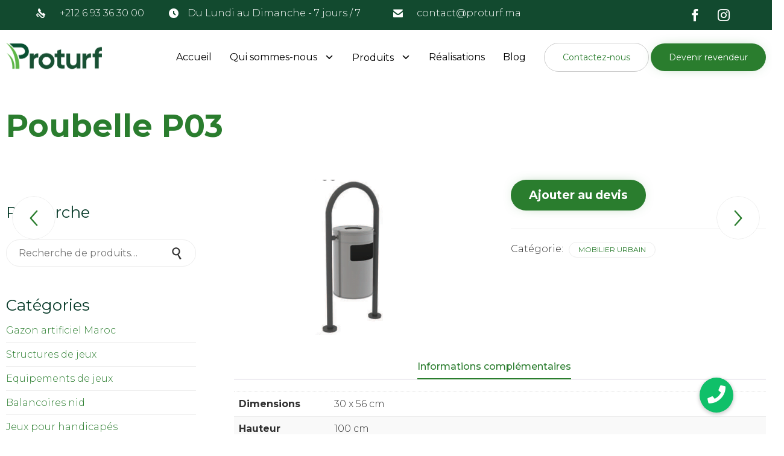

--- FILE ---
content_type: text/css
request_url: https://proturf.ma/wp-content/themes/proturf-child/style.css?ver=4f2c778dcdc8d5b83e311b6a59897377
body_size: 1473
content:
/*
Theme Name: ProTurf Child
Author: Proturf
Author URI: http://proturf.ma
Template: proturf
*/



/*

put your child theme styles here


you don't need any @import rules

*/

/*hide cart icon*/
.fixed-header-box .cart-dropdown {
display: none;
}
@media (max-width: 959px) { .responsive-layout header.main-header .logo-wrapper .mobile-logo-additions .vamtam-cart-dropdown-link {  display: none !important; }}

/* Product categorie meta margin*/
.woocommerce div.product .product_meta .posted_in a {
    display: inline-block;
    margin-left: 5px;
    margin-bottom: 7px;
    padding: 3px 15px;
    font-size: 12px;
    border: solid 1px var(--vamtam-accent-color-7);
    border-radius: var(--vamtam-border-radius-oval);
    transition: all .3s ease;
    text-transform: uppercase;
}

#tab-additional_information > h2 {
	display:none;
}

.cat-item{
    margin-bottom: 3px !important;
}

.current-cat::before {
    content: "";
    background: green;
    height: 5px;
    display: b;
    padding-right: 3px;
    margin-right: 5px;
}



.woocommerce ul.cart_list li, .woocommerce ul.product_list_widget li {
    padding: 4px 0;
    margin: 0;
    list-style: none;
    background: white;
    margin-bottom: 5px;
    padding: 5px;
    border-radius: 3px;
    border: 1px solid #fafafa;
}

.mega-menu-description{
	display:none !important;
}



.page-header .desc {
    font-family: var(--vamtam-primary-font-font-family);
    font-size: var(--vamtam-h5-font-size);
    line-height: 1.5em !important;
    font-style: normal;
}

.add-request-quote-button{
    background: var(--vamtam-accent-color-1) !important;
    color: var(--vamtam-accent-color-1-hc) !important;
    box-shadow: 0 0 25px -14px var(--vamtam-accent-color-1)!important;
    border-radius: 100px !important;
    border: none !important;
    padding: 16px 30px !important;
}

.woocommerce .add-request-quote-button.button, .woocommerce .add-request-quote-button-addons.button, .yith-wceop-ywraq-button-wrapper .add-request-quote-button.button, .yith-wceop-ywraq-button-wrapper .add-request-quote-button-addons.button {
    background-color:var(--vamtam-accent-color-1) !important;
    color: #ffffff!important;
}
.cat-item {
    margin-bottom: 3px !important;
    padding: 5px 0px !important;
    border-bottom: 1px solid #eee;
}

.children{
margin-left: 10px !important;
}

.vamtam-meta-date{
	display:none;
}
.vamtam-meta-tax{
	display:none;
}
.post-media-image{
	display: none;
}

#yith-ywraq-form img{
	width: 100px !important;
}

#yith-ywraq-form  .actions{
	border:none;
}

.ywraq-form-table-wrapper {
	background: #fdfdfd;
    box-shadow: 0px 0px 20px rgba(0,0,0,0.1);
    border-radius: 5px;
}

body.has-page-header.woocommerce.single article>.page-content, body.has-page-header:not(.fl-builder) article>.page-content{
	padding-top: 0px;
}


/* Futuristic "Visite 3D du Show Room" tile — with constant shimmer */
li.mega-menu-item-18460.mega-show-room > a.mega-menu-link {
  position: relative;
  display: flex !important;
  flex-direction: column !important;
  align-items: flex-start !important;
  justify-content: center !important;
  padding: 22px 28px !important;
  border-radius: 14px !important;
  background: linear-gradient(135deg, #0d1b1e 0%, #0e4429 40%, #00796b 75%, #00bcd4 100%) !important;
  color: #fff !important;
  overflow: hidden !important;
  text-decoration: none !important;
  text-align: left !important;
  min-height: 160px;
  box-shadow: 0 6px 20px rgba(0, 0, 0, 0.25);
  transition: all 0.4s ease;
  z-index: 1;
}

/* Constant shimmer animation */
li.mega-menu-item-18460.mega-show-room > a.mega-menu-link::before {
  content: "";
  position: absolute;
  top: 0;
  left: -150%;
  width: 250%;
  height: 100%;
  background: linear-gradient(
    120deg,
    rgba(255, 255, 255, 0) 30%,
    rgba(255, 255, 255, 0.1) 50%,
    rgba(255, 255, 255, 0) 70%
  );
  animation: shimmerMove 7s infinite linear;
  pointer-events: none;
}

/* Title and description styling */
li.mega-menu-item-18460.mega-show-room .mega-menu-title {
  font-size: 17px !important;
  font-weight: 700 !important;
  letter-spacing: 0.5px;
  text-transform: uppercase;
  color: #fff !important;
  position: relative;
}

/* Subtitle under title */
li.mega-menu-item-18460.mega-show-room .mega-menu-title::after {
  content: "Explorez notre showroom virtuel en 3D";
  display: block;
  font-size: 13px;
  font-weight: 400;
  color: rgba(255, 255, 255, 0.85);
  margin-top: 4px;
  text-transform: none;
}

/* Hover effect (kept subtle) */
li.mega-menu-item-18460.mega-show-room > a.mega-menu-link:hover {
  transform: translateY(-4px);
  box-shadow: 0 10px 25px rgba(0, 255, 170, 0.25);
}

/* Shimmer animation keyframes */
@keyframes shimmerMove {
  0% {
    transform: translateX(0);
  }
  100% {
    transform: translateX(100%);
  }
}

--- FILE ---
content_type: text/css
request_url: https://proturf.ma/wp-content/themes/proturf/vamtam/assets/css/dist/widgets/search.css?ver=1669120387
body_size: 324
content:
.widget_product_search .woocommerce-product-search,.widget_search .searchform{position:relative;display:block;padding:0!important;max-width:100%!important;width:100%;white-space:nowrap;margin-top:20px}.widget_product_search .woocommerce-product-search input[name="s"],.widget_search .searchform input[name="s"]{width:100%!important;height:45px;border-color:var(--vamtam-accent-color-7);transition:all .3s;padding:5px 65px 5px 20px;border-radius:10em;-webkit-appearance:none}.widget_product_search .woocommerce-product-search input[name="s"]:focus,.widget_search .searchform input[name="s"]:focus{border-color:var(--vamtam-accent-color-7)}.widget_product_search .woocommerce-product-search [type=submit],.widget_search .searchform [type=submit]{position:absolute;z-index:5;padding:0;width:60px;height:45px;background:0 0;box-shadow:none;text-indent:-200px;font-size:inherit!important;border:1px solid transparent;top:0;right:0;border-radius:0;border-top-right-radius:10em;border-bottom-right-radius:10em;color:transparent}.widget_product_search .woocommerce-product-search:before,.widget_search .searchform:before{position:absolute;right:0;top:0;z-index:6;padding-right:5px;margin:0;width:55px;height:45px;content:"\e12d";font:400 20px/46px icomoon;cursor:pointer;text-align:center;border:none;transition:all .3s;pointer-events:none}.widget_product_search .woocommerce-product-search:hover:before,.widget_search .searchform:hover:before{color:var(--vamtam-accent-color-1)}

--- FILE ---
content_type: text/css
request_url: https://proturf.ma/wp-content/uploads/bb-plugin/cache/13332-layout-partial.css?ver=a3406a368baa1babc826ebf5dcbbb897
body_size: 387
content:
.fl-node-596673e94e945 {color: #ffffff;}.fl-builder-content .fl-node-596673e94e945 *:not(input):not(textarea):not(select):not(a):not(h1):not(h2):not(h3):not(h4):not(h5):not(h6):not(.fl-menu-mobile-toggle) {color: inherit;}.fl-builder-content .fl-node-596673e94e945 a {color: #ffffff;}.fl-builder-content .fl-node-596673e94e945 a:hover {color: #ffffff;}.fl-builder-content .fl-node-596673e94e945 h1,.fl-builder-content .fl-node-596673e94e945 h2,.fl-builder-content .fl-node-596673e94e945 h3,.fl-builder-content .fl-node-596673e94e945 h4,.fl-builder-content .fl-node-596673e94e945 h5,.fl-builder-content .fl-node-596673e94e945 h6,.fl-builder-content .fl-node-596673e94e945 h1 a,.fl-builder-content .fl-node-596673e94e945 h2 a,.fl-builder-content .fl-node-596673e94e945 h3 a,.fl-builder-content .fl-node-596673e94e945 h4 a,.fl-builder-content .fl-node-596673e94e945 h5 a,.fl-builder-content .fl-node-596673e94e945 h6 a {color: #ffffff;}.fl-node-596673e94e945 > .fl-row-content-wrap {background-color: #002b05;border-top-width: 1px;border-right-width: 0px;border-bottom-width: 1px;border-left-width: 0px;} .fl-node-596673e94e945 > .fl-row-content-wrap {padding-bottom:0px;}.fl-node-596673e94e793 {width: 100%;}.fl-node-596673e94e793 > .fl-col-content {background-repeat: no-repeat;background-position: center center;background-attachment: scroll;background-size: cover;border-top-width: 1px;border-right-width: 1px;border-bottom-width: 1px;border-left-width: 1px;} .fl-node-596673e94e793 > .fl-col-content {padding-top:30px;padding-bottom:10px;}@media ( max-width: 768px ) { .fl-node-596673e94e793.fl-col > .fl-col-content {padding-top:0px;padding-bottom:0px;}}.fl-node-5f2b0a3b1a8f0 {width: 25%;}.fl-node-5f6d04356de68 {width: 25%;}.fl-node-5f2b0a3b1a8f5 {width: 25%;}.fl-node-5f2b0a3b1a8f8 {width: 25%;} .fl-node-5f590cafdc682 > .fl-module-content {margin-bottom:0px;} .fl-node-596673e94e87f > .fl-module-content {margin-bottom:0px;} .fl-node-5f59083f80139 > .fl-module-content {margin-bottom:0px;} .fl-node-5f6d051944957 > .fl-module-content {margin-top:0px;margin-right:0px;margin-bottom:0px;margin-left:10px;} .fl-node-596673e94e8be > .fl-module-content {margin-top:-20px;}@media (max-width: 768px) { .fl-node-596673e94e8be > .fl-module-content { margin-top:10px; } } .fl-node-5f6d04251979b > .fl-module-content {margin-bottom:0px;} .fl-node-5f590852c275e > .fl-module-content {margin-bottom:0px;}.fl-node-596673e94e7e7 {width: 150px !important;}

--- FILE ---
content_type: text/css
request_url: https://proturf.ma/wp-content/themes/proturf/vamtam/assets/css/dist/responsive/mobile-header.css?ver=1669120387
body_size: 1115
content:
.responsive-layout .fixed-header-box{position:-webkit-sticky;position:sticky;top:0;max-height:100vh}.responsive-layout .fixed-header-box .cart-dropdown{display:none!important}.responsive-layout .fixed-header-box .mega-menu-wrap>.mega-menu{box-sizing:content-box!important}.responsive-layout .sticky-header-type-below{display:flex;flex-flow:column}.responsive-layout .sticky-header-type-below .sticky-header-type-below>*{order:10}.responsive-layout .sticky-header-type-below .fixed-header-box{order:0;width:100%}.responsive-layout.sticky-header-type-over.sticky-header:not(.vamtam-scrolled) header.main-header.layout-logo-menu .first-row{border-radius:0}.responsive-layout.woocommerce.woocommerce-checkout header.main-header .second-row{display:block}.responsive-layout header.main-header{position:relative;top:0;right:0;left:0;margin:0;background:var(--vamtam-header-background-background-color)}.responsive-layout header.main-header .mega-menu-toggle.mega-menu-open~.mobile-top-bar{display:block;margin-left:-20px;margin-right:-20px}.responsive-layout header.main-header .logo-wrapper{padding:15px 0}.responsive-layout header.main-header .logo-wrapper .logo{min-width:0!important;box-sizing:border-box}.responsive-layout header.main-header .logo-wrapper .logo img{top:0;display:block;opacity:1!important;height:auto;max-height:40px!important;width:auto}.responsive-layout header.main-header .logo-wrapper .logo img.alternative-logo{display:none}.responsive-layout header.main-header .logo-wrapper .mobile-logo-additions{display:block;flex:1 1 auto;text-align:right;padding-left:30px}.responsive-layout header.main-header .logo-wrapper .mobile-logo-additions .vamtam-cart-dropdown-link{display:inline-block;vertical-align:middle}.responsive-layout header.main-header .logo-wrapper .mobile-logo-additions .vamtam-cart-dropdown-link .products{width:100%}.responsive-layout header.main-header .logo-wrapper .mobile-logo-additions .header-search{vertical-align:middle;padding:0 5px}.responsive-layout header.main-header #header-text,.responsive-layout header.main-header .header-left,.responsive-layout header.main-header .header-right{display:none}.responsive-layout header.main-header .second-row .second-row-columns{display:block}.responsive-layout header.main-header .second-row .second-row-columns .header-center{display:block}.responsive-layout header.main-header .search-wrapper{display:none!important}.responsive-layout header.main-header.layout-logo-text-menu .first-row{min-height:0;height:auto}.responsive-layout header.main-header.layout-logo-text-menu .first-row-right{display:none}.responsive-layout header.main-header.layout-logo-text-menu .first-row-left{display:block;margin-bottom:0;min-height:0;height:auto}.responsive-layout header.main-header.layout-logo-text-menu .first-row-left .logo-wrapper{min-height:0}.responsive-layout header.main-header.layout-logo-text-menu .first-row-left .logo-wrapper .logo{top:0}.responsive-layout header.main-header.layout-logo-text-menu .first-row-left .logo-wrapper .logo img{top:0!important;max-width:200px}.responsive-layout header.main-header.layout-logo-menu .header-contents{flex-direction:column;padding:0;margin:0}.responsive-layout header.main-header.layout-overlay-menu .second-row{display:none}.responsive-layout header.main-header.layout-overlay-menu .vamtam-overlay-menu-toggle-wrapper{margin-right:-10px}.responsive-layout header.main-header.layout-standard .first-row{height:auto}.responsive-layout header.main-header .header-contents{max-height:100vh}.responsive-layout header.main-header .first-row{display:block;width:100%;position:relative;z-index:10;border:0;margin:0;box-sizing:border-box}.responsive-layout header.main-header .first-row .logo-wrapper{min-height:0;width:100%;height:auto;display:flex;flex-direction:row;align-items:center}.responsive-layout header.main-header .first-row .logo-wrapper .logo{top:0;max-height:45px}.responsive-layout header.main-header .first-row .logo-wrapper .logo img{padding:0!important}.responsive-layout header.main-header .first-row .logo-wrapper .site-tagline{padding:5px 0}.responsive-layout header.main-header .first-row .logo-wrapper .text-logo{font-size:150%;line-height:120%}.responsive-layout header.main-header .second-row{min-height:0;background:0 0!important;width:100%;overflow-x:hidden}.responsive-layout header.main-header .top-nav{display:none!important}.responsive-layout .fixed-header-box{padding:0}.responsive-layout #menus{float:none;display:block;background:var(--vamtam-header-background-background-color);padding:0!important;width:100%;min-height:0}.responsive-layout #main-menu>.mega-menu-wrap .mega-menu{padding:20px 0 30px 0!important}.responsive-layout #main-menu>.mega-menu-wrap .mega-menu>li.mega-current-menu-item:after,.responsive-layout #main-menu>.mega-menu-wrap .mega-menu>li.mega-menu-item:after,.responsive-layout #main-menu>.mega-menu-wrap .mega-menu>li.mega-menu-item:hover:after{display:none!important}.responsive-layout #main-menu>.mega-menu-wrap .mega-menu>li.mega-current-menu-item>a.mega-menu-link:after,.responsive-layout #main-menu>.mega-menu-wrap .mega-menu>li.mega-menu-item:hover>a.mega-menu-link:after,.responsive-layout #main-menu>.mega-menu-wrap .mega-menu>li.mega-menu-item>a.mega-menu-link:after{display:none;opacity:0;width:0;text-align:center}.responsive-layout #main-menu>.mega-menu-wrap .mega-menu>li.mega-menu-item>a.mega-menu-link{padding-left:0!important}.responsive-layout #main-menu>.mega-menu-wrap .mega-menu li.mega-menu-item.mega-button{margin-top:10px}.responsive-layout #main-menu>.mega-menu-wrap .mega-menu li.mega-menu-item.mega-button a.mega-menu-link{padding:.5em 1.5em;max-height:none;line-height:1.2em;height:auto}.responsive-layout #main-menu>.mega-menu-wrap .mega-menu li.mega-menu-item.mega-toggle-on>ul.mega-sub-menu{display:inline-block!important;float:none!important;width:auto!important}.responsive-layout #main-menu>.mega-menu-wrap>.mega-menu-toggle{display:none}.responsive-layout #vamtam-megamenu-main-menu-toggle{display:inline-block;width:30px;height:30px;vertical-align:middle;cursor:pointer;margin-left:10px;margin-top:5px}.responsive-layout #vamtam-megamenu-main-menu-toggle::before{content:"\e916";font-family:theme;font-size:20px;color:var(--vamtam-accent-color-6);-webkit-font-smoothing:antialiased}.responsive-layout #vamtam-megamenu-main-menu-toggle.mega-menu-open::before{content:"\e934"}.responsive-layout #main-menu .menu{flex-flow:column;justify-content:center;padding-top:15px}.responsive-layout #main-menu .menu .menu-item{padding:0 0 15px 0;text-align:left}.responsive-layout #main-menu .menu .sub-menu{display:none!important;padding-left:15px;position:static}.responsive-layout .vamtam-basic-menu:not(.mega-menu-open){display:none}

--- FILE ---
content_type: text/css
request_url: https://proturf.ma/wp-content/themes/proturf/vamtam/assets/css/dist/responsive/layout-small.css?ver=1669120387
body_size: 1234
content:
body.responsive-layout h1,body.responsive-layout h1.vamtam-font-style-1,body.responsive-layout h1.vamtam-font-style-2{font-size:240%;line-height:1.2em}body.responsive-layout h2,body.responsive-layout h2.vamtam-font-style-1,body.responsive-layout h2.vamtam-font-style-2{font-size:220%;line-height:1.2em}body.responsive-layout h3,body.responsive-layout h3.vamtam-font-style-1,body.responsive-layout h3.vamtam-font-style-2{font-size:180%;line-height:1.2em}body.responsive-layout .page-header{align-items:center!important}body.responsive-layout .header-padding,body.responsive-layout .limit-wrapper,body.responsive-layout .vamtam-box-outer-padding{padding-left:20px;padding-right:20px}body.responsive-layout .vamtam-col-full-height .fl-col-content{min-height:0}body.responsive-layout .main-container select{background-position-x:95%!important}body.responsive-layout .post-article header h3,body.responsive-layout .post-article header h3 a{font-size:1.3em;padding-top:0}body.responsive-layout .loop-wrapper.news .post-actions-wrapper .icon{margin-right:4px;font-size:11px}body.responsive-layout .loop-wrapper.news .post-actions-wrapper .post-date{text-transform:none;margin-right:0;line-height:2em;font-size:.6em;text-align:center;padding:0}body.responsive-layout .loop-wrapper.news .comment-count{width:25%}body.responsive-layout .loop-wrapper.news .comment-count a{padding:5px;text-align:center}body.responsive-layout .post-content-wrapper h3,body.responsive-layout .post-content-wrapper h3 a{font-size:15px}body.responsive-layout.single-post .single-post-wrapper .meta-top,body.responsive-layout.single-post .single-post-wrapper .post-meta{padding-left:calc(0px + var(--vamtam-beaver-global-module_margins));padding-right:calc(0px + var(--vamtam-beaver-global-module_margins))}body.responsive-layout .sd-social{margin:0}body.responsive-layout .page-wrapper>aside.left,body.responsive-layout .page-wrapper>aside.right,body.responsive-layout .vamtam-main:not(.layout-full) .comments-wrapper,body.responsive-layout .vamtam-main:not(.layout-full) .vamtam-related-content,body.responsive-layout.single-post .single-post-wrapper .meta-top,body.responsive-layout.single-post .single-post-wrapper .post-meta,body.responsive-layout:not(.fl-builder) .vamtam-main:not(.layout-full) article{padding-left:calc(0px + var(--vamtam-beaver-global-module_margins));padding-right:calc(0px + var(--vamtam-beaver-global-module_margins))}body.responsive-layout .comment .comment-content{margin-left:10px}body.responsive-layout .comment .comment-author{display:none}body.responsive-layout.page-template-guestbook-php .comments .comment{padding:0}body.responsive-layout #commentform .form-submit{margin:0}body.responsive-layout h3 .vamtam-button{margin-top:20px}body.responsive-layout #sb_instagram.sbi_col_3 #sbi_images .sbi_item,body.responsive-layout #sb_instagram.sbi_col_4 #sbi_images .sbi_item,body.responsive-layout #sb_instagram.sbi_col_5 #sbi_images .sbi_item,body.responsive-layout #sb_instagram.sbi_col_6 #sbi_images .sbi_item{width:50%}body.responsive-layout blockquote.simple .quote-content{padding:0}body.responsive-layout .vamtam-parallax-bg-img{top:-150px;bottom:-150px}body.responsive-layout .products.vamtam-wc{margin-bottom:0}body.responsive-layout .fl-woocommerce-product .products.vamtam-wc .product{width:100%;margin:inherit}body.responsive-layout .products.vamtam-wc .product .add_to_cart_button,body.responsive-layout .products.vamtam-wc .product .vamtam-button.product_type_simple{display:none}body.responsive-layout .products.vamtam-wc .product{margin-bottom:10px}body.responsive-layout .products.vamtam-wc .product h5{margin-top:10px;font-size:.6em}body.responsive-layout .products.vamtam-wc .product a .woocommerce-loop-product__title{padding-top:15px}body.responsive-layout .products.vamtam-wc .product .tagged_as{line-height:.7em;padding-top:3px;padding-bottom:3px}body.responsive-layout .products.vamtam-wc .product .tagged_as a{font-size:9px}body.responsive-layout .products.vamtam-wc .product .amount{font-size:1em}body.responsive-layout .products.vamtam-wc .product .wc-new-badge{padding:0 8px;line-height:24px}body.responsive-layout .nf-field-container{width:100%!important;margin-left:0!important}body.responsive-layout #vamtam-overlay-menu.open .vamtam-overlay-menu-contents{padding:0}body.responsive-layout .vamtam-overlay-menu-contents .vamtam-overlay-menu-items .mega-menu-wrap{text-align:left!important}body.responsive-layout #main-footer .fl-row-content-wrap .fl-row-content{padding-bottom:0}body.responsive-layout .vamtam-subscrible .field-wrap input[type=button]{margin:5px 0 0 0}body.responsive-layout .cbp-popup-ready.cbp-popup-lightbox .cbp-popup-close,body.responsive-layout .jp-carousel-wrap .jp-carousel-close-hint,body.responsive-layout button.mfp-close:after{right:10px;top:10px;margin:0}body.responsive-layout .fl-module-vamtam-numbers .fl-number-after-text,body.responsive-layout .fl-module-vamtam-numbers .fl-number-before-text{font-size:1.6em}body.responsive-layout .fl-module-vamtam-numbers .fl-number-int{font-size:.9em}body.responsive-layout #header-404{background-position-y:30px!important;background-size:100px!important}body.responsive-layout #header-404 .line-1{padding:50px 0 0 0;font-size:120px}body.responsive-layout .vamtam-sticky-button{display:none}body.responsive-layout .fl-row.vamtam-animation-inside{overflow:hidden}body.responsive-layout #simple-instagram-wrap .simple-instagram-list li.simple-instagram-list-item{width:33.333%}body.responsive-layout .tribe-tickets-rsvp .tribe-events-tickets-rsvp .tribe-ticket.quantity input{padding:15px 10px 15px 10px;width:70px;text-align:center}body.responsive-layout .tribe-tickets-rsvp .tribe-events-tickets-rsvp .tickets_description{padding:30px 2%}body.responsive-layout .tribe-tickets-rsvp .tribe-events-tickets-title.tribe--rsvp{margin-bottom:15px!important}body.responsive-layout .tribe-events-list .tribe-events-loop .tribe-event-featured .tribe-events-event-cost span{border-radius:var(--vamtam-border-radius) 0 0 var(--vamtam-border-radius);padding:10px}body.responsive-layout .tribe-events-list .tribe-events-loop .tribe-event-featured .tribe-events-event-cost span.tribe-tickets-left{border-radius:0 var(--vamtam-border-radius) var(--vamtam-border-radius) 0}body.responsive-layout .tribe-events-list .tribe-events-loop .tribe-event-featured .tribe-events-event-cost .tribe-tickets-left,body.responsive-layout .tribe-tickets-left{margin-left:0;border:none!important}body.responsive-layout #simple-instagram-wrap .simple-instagram-list li.simple-instagram-list-item{width:33.33%}